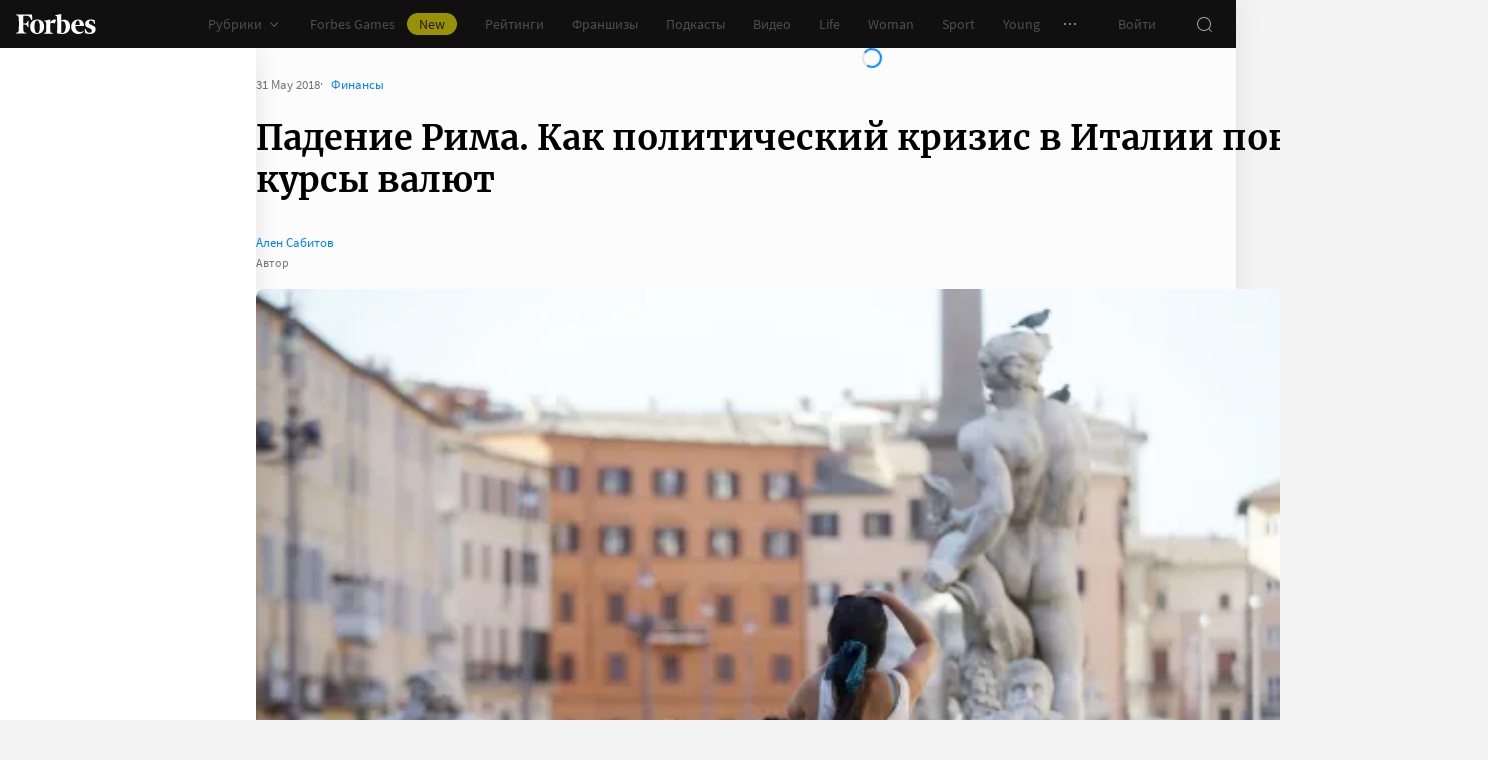

--- FILE ---
content_type: application/javascript; charset=utf-8
request_url: https://cdn.forbes.ru/_nuxt/1dCV3N7m.js
body_size: 2368
content:
import"./CS9jcqLE.js";const t=""+new URL("dinner.Bm69zagi.jpg",import.meta.url).href,e=""+new URL("forum.BEYWkx3n.jpg",import.meta.url).href,s=""+new URL("lifestyle.BbXGk2bf.jpeg",import.meta.url).href,b=""+new URL("meeting.DW7VwrSi.jpg",import.meta.url).href,n=""+new URL("public.DaQZpo2c.jpg",import.meta.url).href,i=""+new URL("talk.tmGrZOVu.jpg",import.meta.url).href,p={desktop:2,desktopMedium:2,desktopWide:3,mobile:1,mobileMedium:1,mobileWide:1,tablet:2},o=[{title:"Статьи",value:"/club"},{title:"О клубе",value:"/club/about"},{title:"Лица",value:"/club/faces"},{title:"Анонсы",value:"/club/events"},{title:"Партнеры клуба",value:"/club/partners"}],u=[{title:"Все",to:"/club",value:"club"},{title:"Контекст",to:"/club/context",value:"club/context"},{title:"Практикум",to:"/club/practicum",value:"club/practicum"},{title:"Новости",to:"/club/news",value:"club/news"}],m=55987,r={title:"Вступить в клуб",text:"Присоединяйтесь к сообществу лидеров и предпринимателей, <br/> влияющих на будущее.",buttonText:"Отправить заявку",action:"clubOffer"},a={benefits:{title:"Forbes Club: сообщество лидеров",text:"Клуб создан в&nbsp;2007&nbsp;году. Он&nbsp;регулярно проводит встречи с&nbsp;миллиардерами, регуляторами рынка, инвесторами, экспертами. Клуб объединяет предпринимателей, работающих в&nbsp;таких индустриях как информационные технологии, финансы, промышленность, ретейл, образование и&nbsp;других.",items:[{title:"300&nbsp;<span>+</span>",description:"Участников"},{title:"36&nbsp;<span>+</span>",description:"Сфер бизнеса "},{title:"80&nbsp;<span>+</span>",description:"Мероприятий в год"}]},formats:{sliderTitle:"Форматы Forbes Club",items:[{img:{src:n,alt:"Фото - Public talk"},title:"Public talk",membersCount:"200 участников",text:"Встреча с&nbsp;миллиардерами, лидерами рынка. В&nbsp;ходе этих встреч резиденты клуба обсуждают бизнес-стратегии, риски и&nbsp;возможности. Спикерами клуба были глава Центрального банка Эльфира Набиуллина, предприниматели Владимир Евтушенков, Олег Бойко, Татьяна Ким (Бакальчук), Юрий Максимов..."},{img:{src:i,alt:"Фото - Предметный разговор"},title:"Предметный разговор",membersCount:"200 участников",text:"Дискуссия с&nbsp;экспертами, инвесторами. Встречи посвящены обсуждению трендов в&nbsp;экономике, бизнесе, технологий успеха. Мы&nbsp;проводили дискуссии с&nbsp;экономистами, со&nbsp;специалистами в&nbsp;области технологий, риск-менеджмента, с&nbsp;исследователями Ближнего Востока"},{img:{src:e,alt:"Фото -  Форум-группы"},title:"Форум-группы",membersCount:"10 участников",text:"Закрытые встречи резидентов. Проходят раз в&nbsp;месяц. Посвящены обсуждению профессиональных вопросов, личных стратегий. Повестку которых определяют сами участники. Для организации дискуссий мы&nbsp;приглашаем профессиональных модераторов, которые поддерживают ритм работы сообществ"},{img:{src:t,alt:"Фото - Бизнес-ужины"},title:"Бизнес-ужины",membersCount:"20 участников",text:"Встреча в&nbsp;камерной атмосфере. Дискуссии резидентов с&nbsp;экспертами. На&nbsp;этих встречах мы&nbsp;обсуждаем вопросы инвестиций, кадрового менеджмента, развития технологий, масштабирования бизнеса, выхода на&nbsp;новые рынки. В&nbsp;качестве экспертов выступают приглашенные специалисты и&nbsp;резиденты клуба"},{img:{src:b,alt:"Фото - Спортивные встречи"},title:"Спортивные встречи ",membersCount:"20 участников",text:"Дружеские встречи на&nbsp;спортивных площадках. Такие встречи проходят и&nbsp;зимой, и&nbsp;летом. Зимой мы&nbsp;проводили соревнования по&nbsp;лыжному спорту, встречались на&nbsp;катке. Летом соревновались на&nbsp;беговых дорожках, устраивали велопробеги. Часто участниками спортивных встреч являются чемпионы, профессиональные спортсмены"},{img:{src:s,alt:"Фото -  Lifestyle"},title:"Lifestyle",membersCount:"20 участников",text:"Встречи в&nbsp;театрах, галереях, выставочных залах. Резидентов Forbes Club рады видеть владельцы художественных салонов, галерей, организаторы фотовыставок. Мы&nbsp;были на&nbsp;экскурсии в&nbsp;здании Большого театра, на&nbsp;предпоказах моды, общались с&nbsp;кураторами выставок современного искусства, с&nbsp;художниками, работающими в&nbsp;сфере цифрового арта"}]},possibilities:{title:"Медиаплатформа Forbes Club",items:[{title:"Журнал Forbes Club",text:"Клуб выпускает собственный журнал Forbes Club, который выходит в&nbsp;одном пакете с&nbsp;журналом Forbes Russia. Резиденты клуба публикуют в&nbsp;этом журнале свои материалы"},{title:"«Бизнес-класс»",text:"У&nbsp;Forbes Club есть собственный проект &laquo;Бизнес-класс&raquo; на&nbsp;YouTube"},{title:"Соцсети и мессенджеры",text:"Forbes Club поддерживает публичные и&nbsp;приватные страницы в&nbsp;социальных сетях, а&nbsp;также ведет каналы в&nbsp;мессенджерах"},{title:"Собственный сайт",text:"Сайт Forbes Club зарегистрирован как самостоятельное медиа"}]}},c=12,C={itemWidth:{mobile:"80vw",mobileMedium:"80vw",mobileWide:"300px"}},d={itemWidth:{mobile:"80vw",mobileMedium:"80vw",mobileWide:"300px",tablet:"322px",desktopWide:"450px"}};export{a as A,r as C,u as R,o as T,C as a,d as b,c,p as d,m as e};
